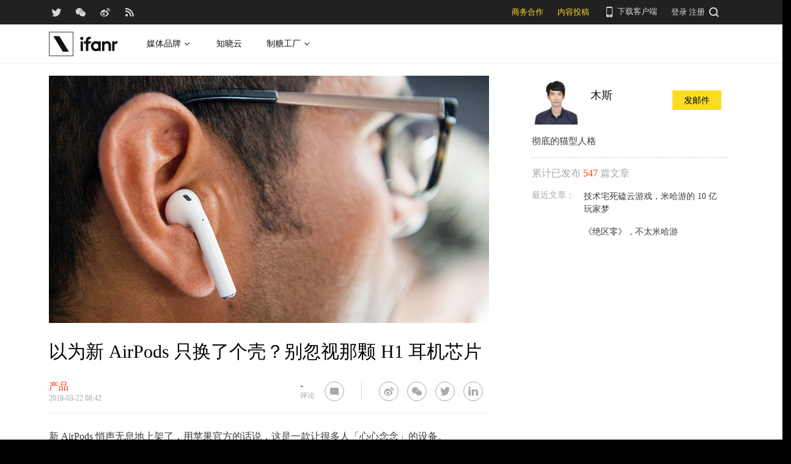

--- FILE ---
content_type: text/html; charset=UTF-8
request_url: https://www.ifanr.com/1189204
body_size: 16079
content:
<!DOCTYPE html>
<html lang="zh-CN">
<head>
  <meta charset="UTF-8">
  <meta property="og:site_name" content="爱范儿" />
<meta property="og:type" content="article" />
<meta property="og:url" content="https://www.ifanr.com/1189204" />
<meta property="og:title" content="以为新 AirPods 只换了个壳？别忽视那颗 H1 耳机芯片" />
<meta property="og:image" content="https://s3.ifanr.com/wp-content/uploads/2019/03/earbuds-apple-airpods.jpg" />
<meta name="weibo: article:create_at" content="2019-03-22 16:42:59" />
<meta name="weibo: article:update_at" content="2019-03-22 16:44:53" />
  <meta name="MSSmartTagsPreventParsing" content="true" />
  <meta http-equiv="imagetoolbar" content="no" />
  <meta name="robots" content="all" />
  <meta name="viewport" content="width=device-width, initial-scale=1.0, user-scalable=yes"/>
  <title> 以为新 AirPods 只换了个壳？别忽视那颗 H1 耳机芯片 | 爱范儿 </title>
  <link rel="shortcut icon" href="https://images.ifanr.cn/wp-content/themes/ifanr-5.0-pc/static/images/favicon.ico" />
  <link rel="dns-prefetch" href="//7tn0u2fl3q-dsn.algolia.net/">
  <link rel="dns-prefetch" href="//at.alicdn.com/">
  <link rel="dns-prefetch" href="//cdn.ifanr.cn/">
  <link rel="dns-prefetch" href="//images.ifanr.cn/">
  <link rel="dns-prefetch" href="//s3.ifanr.com/">
  <link rel="dns-prefetch" href="//sso.ifanr.com/">
  <meta name="theme-color" content="#000">
    <meta property="og:site_name" content="爱范儿" />
  <meta property="og:type" content="article" />
      <meta property="og:url" content="https://www.ifanr.com" />
      <script type="application/ld+json">
  {
    "@context": "http://schema.org",
    "@type": "Article",
    "headline":"H1 芯片才是本次新 AirPods 最重要的升级部分。",
    "mainEntityOfPage": {
      "@type": "WebPage",
      "@id": "https://www.ifanr.com/1189204"
    },
    "image": "https://s3.ifanr.com/wp-content/uploads/2019/03/earbuds-apple-airpods.jpg",
    "datePublished": "2019-03-22 16:42:59",
    "dateModified":"2019-03-22 16:44:53",
    "author": {
      "@type": "Person",
      "name":"木斯"
    },
     "publisher": {
      "@type": "Organization",
      "name": "ifanr",
      "logo": {
        "@type": "ImageObject",
        "url": "https://dl.ifanr.cn/ifanr/ifanr-logo.jpg"
      }
    },
    "description": "H1 芯片才是本次新 AirPods 最重要的升级部分。"
  }
  </script>

  
<!-- BEGIN Metadata added by Add-Meta-Tags WordPress plugin -->
<meta name="description" content="H1 芯片才是本次新 AirPods 最重要的升级部分。" />
<meta name="keywords" content="ifanr, 爱范儿, 产品, airpods, h1芯片, 无线耳机, 自研芯片, 苹果" />
<meta property="og:site_name" content="爱范儿" />
<meta property="og:type" content="article" />
<meta property="og:title" content="以为新 AirPods 只换了个壳？别忽视那颗 H1 耳机芯片" />
<meta property="og:url" content="https://www.ifanr.com/1189204" />
<meta property="og:description" content="H1 芯片才是本次新 AirPods 最重要的升级部分。" />
<meta property="og:locale" content="zh_CN" />
<meta property="og:updated_time" content="2019-03-22T16:44:53+00:00" />
<meta property="og:image" content="https://s3.ifanr.com/wp-content/uploads/2019/03/earbuds-apple-airpods.jpg" />
<meta property="og:image:secure_url" content="https://s3.ifanr.com/wp-content/uploads/2019/03/earbuds-apple-airpods.jpg" />
<meta property="og:image:width" content="1500" />
<meta property="og:image:height" content="844" />
<meta property="og:image:type" content="image/jpeg" />
<meta property="og:image" content="https://s3.ifanr.com/wp-content/uploads/2019/03/mousse-107.jpg" />
<meta property="og:image:secure_url" content="https://s3.ifanr.com/wp-content/uploads/2019/03/mousse-107.jpg" />
<meta property="og:image:width" content="1039" />
<meta property="og:image:height" content="753" />
<meta property="og:image:type" content="image/jpeg" />
<meta property="og:image" content="https://s3.ifanr.com/wp-content/uploads/2019/03/c9aa97ebe7ce7eb4bc65017db52d6331_850.jpg" />
<meta property="og:image:secure_url" content="https://s3.ifanr.com/wp-content/uploads/2019/03/c9aa97ebe7ce7eb4bc65017db52d6331_850.jpg" />
<meta property="og:image:width" content="850" />
<meta property="og:image:height" content="479" />
<meta property="og:image:type" content="image/jpeg" />
<meta property="og:image" content="https://s3.ifanr.com/wp-content/uploads/2019/03/c9aa97ebe7ce7eb4bc65017db52d6331_850-1.jpg" />
<meta property="og:image:secure_url" content="https://s3.ifanr.com/wp-content/uploads/2019/03/c9aa97ebe7ce7eb4bc65017db52d6331_850-1.jpg" />
<meta property="og:image:width" content="850" />
<meta property="og:image:height" content="479" />
<meta property="og:image:type" content="image/jpeg" />
<meta property="og:image" content="https://s3.ifanr.com/wp-content/uploads/2019/03/apple-airpods-11-1.png" />
<meta property="og:image:secure_url" content="https://s3.ifanr.com/wp-content/uploads/2019/03/apple-airpods-11-1.png" />
<meta property="og:image:width" content="1536" />
<meta property="og:image:height" content="919" />
<meta property="og:image:type" content="image/png" />
<meta property="og:image" content="https://s3.ifanr.com/wp-content/uploads/2019/03/tsmc_wafer_semiconductor_chip_300mm_fab_4.jpg" />
<meta property="og:image:secure_url" content="https://s3.ifanr.com/wp-content/uploads/2019/03/tsmc_wafer_semiconductor_chip_300mm_fab_4.jpg" />
<meta property="og:image:width" content="2000" />
<meta property="og:image:height" content="1184" />
<meta property="og:image:type" content="image/jpeg" />
<meta property="article:published_time" content="2019-03-22T16:42:59+00:00" />
<meta property="article:modified_time" content="2019-03-22T16:44:53+00:00" />
<meta property="article:author" content="https://www.ifanr.com/author/linxinzhao" />
<meta property="article:publisher" content="https://www.ifanr.com/" />
<meta property="article:section" content="产品" />
<meta property="article:tag" content="ifanr" />
<meta property="article:tag" content="爱范儿" />
<meta property="article:tag" content="产品" />
<meta property="article:tag" content="airpods" />
<meta property="article:tag" content="h1芯片" />
<meta property="article:tag" content="无线耳机" />
<meta property="article:tag" content="自研芯片" />
<meta property="article:tag" content="苹果" />
<meta name="twitter:card" content="summary_large_image" />
<meta name="twitter:site" content="@ifanr" />
<meta name="twitter:title" content="以为新 AirPods 只换了个壳？别忽视那颗 H1 耳机芯片" />
<meta name="twitter:description" content="H1 芯片才是本次新 AirPods 最重要的升级部分。" />
<meta name="twitter:image:src" content="https://s3.ifanr.com/wp-content/uploads/2019/03/earbuds-apple-airpods.jpg" />
<meta name="twitter:image:width" content="1500" />
<meta name="twitter:image:height" content="844" />
<!-- END Metadata added by Add-Meta-Tags WordPress plugin -->

<link rel='dns-prefetch' href='//images.ifanr.cn' />
<link rel='dns-prefetch' href='//s.w.org' />
<link rel='dns-prefetch' href='//s3.ifanr.com' />
<link rel='stylesheet' id='videojs-css'  href='https://images.ifanr.cn/wp-content/plugins/more-editor-style/editor-function-button-style.css?ver=4.9.9' type='text/css' media='all' />
<link rel='stylesheet' id='doge-style-css'  href='//images.ifanr.cn/wp-content/themes/ifanr-5.0-pc/static/dist/app-85e04f4bc4.min.css?ver=4.9.9' type='text/css' media='all' />
<link rel='stylesheet' id='widgetbuzz-css'  href='//images.ifanr.cn/wp-content/plugins/ifanr-widget-buzz/dist/build/buzz.auto_create_ts_1446046962.css?ver=4.9.9' type='text/css' media='all' />
<link rel='https://api.w.org/' href='https://www.ifanr.com/wp-json/' />
<link rel="EditURI" type="application/rsd+xml" title="RSD" href="https://www.ifanr.com/xmlrpc.php?rsd" />
<link rel="wlwmanifest" type="application/wlwmanifest+xml" href="https://images.ifanr.cn/wp-includes/wlwmanifest.xml" /> 
<link rel='prev' title='5G 版三星 Galaxy S10 发布时间曝光，售价或将高达 8899 元人民币' href='https://www.ifanr.com/1189192' />
<link rel='next' title='你的 Facebook 密码可能已被 2000 人查看过 900 万次' href='https://www.ifanr.com/1189265' />
<link rel="canonical" href="https://www.ifanr.com/1189204" />
<link rel="alternate" type="application/json+oembed" href="https://www.ifanr.com/wp-json/oembed/1.0/embed?url=https%3A%2F%2Fwww.ifanr.com%2F1189204" />
<link rel="alternate" type="text/xml+oembed" href="https://www.ifanr.com/wp-json/oembed/1.0/embed?url=https%3A%2F%2Fwww.ifanr.com%2F1189204&#038;format=xml" />
<script type="2b9d2b236a4d2faace2cd576-text/javascript">
/* Try to get out of frames! */
var isAppsoWebsite = /^https?:\/\/(www\.)?ifanr\.com\/app\/?/.test(document.location.href);
if (window.top != window.self && !isAppsoWebsite) {
  window.top.location = self.location.href;
}

var ga = ga || function() {(ga.q = ga.q || []).push(arguments)};

var STATIC_URL = "https://images.ifanr.cn/wp-content/themes/ifanr-5.0-pc/static/";
var POST_DEFAULT_THUMBNAIL_SMALL = "https://images.ifanr.cn/wp-content/themes/ifanr-5.0-pc/static/images/ifanr/article-default-thumbnail-small.jpg";
var POST_DEFAULT_THUMBNAIL_MIDDLE = "https://images.ifanr.cn/wp-content/themes/ifanr-5.0-pc/static/images/ifanr/article-default-thumbnail-middle.jpg";
var IMG_LARGE = "720",
    IMG_MEDIUM = "320",
    IMG_SMALL = "260",
    IMG_XSMALL = "100";
</script>
  

  <script type="2b9d2b236a4d2faace2cd576-text/javascript">
    USER = {};
    USER.SSO_URL_MYACCOUNT = 'https://sso.ifanr.com/myaccount/';
    USER.SSO_URL_LOGIN = 'https://sso.ifanr.com/embed/login/' + '?referer=' + location.origin;
    USER.SSO_URL_REGISTER = 'https://sso.ifanr.com/embed/login/#register' + '?referer=' + location.origin;
    USER.SSO_URL_LOGOUT = '';
    USER.SSO_USER_ACTIVITY = 'https://sso.ifanr.com/myactivity/';

    IFR = {};
    IFR.apiUrl = '/api/v3.0/';
    IFR.staticUrl = "https://images.ifanr.cn/wp-content/themes/ifanr-5.0-pc/static/"
    IFR.slideNum = 3;
    IFR.apiNonce = {
      appkey: 'lI5287M8UyxBI98U2YKq',
      timestamp: '1768859698',
      sign: '270d948ef315980f1bf1538587a05eb6'
    };
    IFR.ssoHost = 'https://sso.ifanr.com/';

    IFR.COLLECTION_LOAD_MORE_URL = '';

      </script>

  

</head>

<body class="post-template-default single single-post postid-1189204 single-format-standard" data-component="TextClamp">
  <div class="page-body">

        <div id="progress-bar"><div class="white"></div><div class="red"></div></div>

    <div class="sidebar-drawer-menu-overlay js-drawer-menu-overlay--hide"
    data-component="DrawerMenuOverlay">
  <div class="sidebar-drawer-menu">
    <header class="sidebar-drawer-menu__title menu-wrap-seprator">分类</header>
    <div class="menu-wrap">
      <ul>
                <li class="menu-wrap__item menu-wrap-seprator"><a href="https://www.ifanr.com/category/aigc">AIGC</a></li>
                <li class="menu-wrap__item menu-wrap-seprator"><a href="https://www.ifanr.com/category/cartoon-saloon">Cartoon Saloon</a></li>
                <li class="menu-wrap__item menu-wrap-seprator"><a href="https://www.ifanr.com/category/ces2018">CES 2018</a></li>
                <li class="menu-wrap__item menu-wrap-seprator"><a href="https://www.ifanr.com/category/cesaisa">CES Asia</a></li>
                <li class="menu-wrap__item menu-wrap-seprator"><a href="https://www.ifanr.com/category/ces2019">CES2019</a></li>
                <li class="menu-wrap__item menu-wrap-seprator"><a href="https://www.ifanr.com/category/ifanq">ifanQ</a></li>
                <li class="menu-wrap__item menu-wrap-seprator"><a href="https://www.ifanr.com/category/top-rank">ifanRank</a></li>
                <li class="menu-wrap__item menu-wrap-seprator"><a href="https://www.ifanr.com/category/ifanrank">ifanrank</a></li>
                <li class="menu-wrap__item menu-wrap-seprator"><a href="https://www.ifanr.com/category/top-rank/ifanrank-top-rank">ifanRank</a></li>
                <li class="menu-wrap__item menu-wrap-seprator"><a href="https://www.ifanr.com/category/ifanrank-2018">ifanRank 2018</a></li>
                <li class="menu-wrap__item menu-wrap-seprator"><a href="https://www.ifanr.com/category/mindtalk">MindTalk</a></li>
                <li class="menu-wrap__item menu-wrap-seprator"><a href="https://www.ifanr.com/category/mwc-2018">MWC 2018</a></li>
                <li class="menu-wrap__item menu-wrap-seprator"><a href="https://www.ifanr.com/category/interviews">专访</a></li>
                <li class="menu-wrap__item menu-wrap-seprator"><a href="https://www.ifanr.com/category/product">产品</a></li>
                <li class="menu-wrap__item menu-wrap-seprator"><a href="https://www.ifanr.com/category/people">人物</a></li>
                <li class="menu-wrap__item menu-wrap-seprator"><a href="https://www.ifanr.com/category/business">公司</a></li>
                <li class="menu-wrap__item menu-wrap-seprator"><a href="https://www.ifanr.com/category/candysign">制糖工厂</a></li>
                <li class="menu-wrap__item menu-wrap-seprator"><a href="https://www.ifanr.com/category/%e5%95%86%e4%b8%9a">商业</a></li>
                <li class="menu-wrap__item menu-wrap-seprator"><a href="https://www.ifanr.com/category/%e5%9b%be%e8%ae%b0">图记</a></li>
                <li class="menu-wrap__item menu-wrap-seprator"><a href="https://www.ifanr.com/category/%e5%a5%bd%e8%8e%b1%e5%9d%9e">好莱坞</a></li>
                <li class="menu-wrap__item menu-wrap-seprator"><a href="https://www.ifanr.com/category/%e5%b0%8f%e7%a8%8b%e5%ba%8f">小程序</a></li>
                <li class="menu-wrap__item menu-wrap-seprator"><a href="https://www.ifanr.com/category/%e5%b9%bf%e5%91%8a">广告</a></li>
                <li class="menu-wrap__item menu-wrap-seprator"><a href="https://www.ifanr.com/category/%e6%96%87%e5%a8%b1">文娱</a></li>
                <li class="menu-wrap__item menu-wrap-seprator"><a href="https://www.ifanr.com/category/innovation">新创</a></li>
                <li class="menu-wrap__item menu-wrap-seprator"><a href="https://www.ifanr.com/category/%e6%96%b0%e6%b6%88%e8%b4%b9">新消费</a></li>
                <li class="menu-wrap__item menu-wrap-seprator"><a href="https://www.ifanr.com/category/ifanrnews">早报</a></li>
                <li class="menu-wrap__item menu-wrap-seprator"><a href="https://www.ifanr.com/category/evaluation">模范评测</a></li>
                <li class="menu-wrap__item menu-wrap-seprator"><a href="https://www.ifanr.com/category/%e6%b1%bd%e8%bd%a6">汽车</a></li>
                <li class="menu-wrap__item menu-wrap-seprator"><a href="https://www.ifanr.com/category/game-special">游戏</a></li>
                <li class="menu-wrap__item menu-wrap-seprator"><a href="https://www.ifanr.com/category/ifanr">爱范儿</a></li>
                <li class="menu-wrap__item menu-wrap-seprator"><a href="https://www.ifanr.com/category/special">特稿</a></li>
                <li class="menu-wrap__item menu-wrap-seprator"><a href="https://www.ifanr.com/category/life">生活</a></li>
                <li class="menu-wrap__item menu-wrap-seprator"><a href="https://www.ifanr.com/category/%e7%a1%ac%e4%bb%b6">硬件</a></li>
                <li class="menu-wrap__item menu-wrap-seprator"><a href="https://www.ifanr.com/category/tangzhi">糖纸</a></li>
                <li class="menu-wrap__item menu-wrap-seprator"><a href="https://www.ifanr.com/category/tangzhi-evaluation">糖纸众测</a></li>
                <li class="menu-wrap__item menu-wrap-seprator"><a href="https://www.ifanr.com/category/%e8%8c%83%e8%af%84">范评</a></li>
                <li class="menu-wrap__item menu-wrap-seprator"><a href="https://www.ifanr.com/category/intelligentcar">董车会</a></li>
                <li class="menu-wrap__item menu-wrap-seprator"><a href="https://www.ifanr.com/video">视频</a></li>
                <li class="menu-wrap__item menu-wrap-seprator"><a href="https://www.ifanr.com/category/%e8%ae%be%e8%ae%a1">设计</a></li>
                <li class="menu-wrap__item menu-wrap-seprator"><a href="https://www.ifanr.com/category/review">评测</a></li>
                <li class="menu-wrap__item menu-wrap-seprator"><a href="https://www.ifanr.com/category/%e8%bd%af%e4%bb%b6">软件</a></li>
                <li class="menu-wrap__item menu-wrap-seprator"><a href="https://www.ifanr.com/category/future">近未来</a></li>
              </ul>
            <div class="special-section">
              </div>
    </div>
  </div>
</div>
          <header class="c-global-header" data-component="Navbar" role="navigation" aria-label="网站导航">
      <div class="c-header-sns" data-component="UserPanel">
  <div class="c-header-sns__wrapper">
    <div class="c-header-sns__icons">
      <a class="ifanrx ifanrx-twitter1"
         href="https://x.com/ifanr"
         aria-label="爱范儿官方 Twitter"
         ga-bind="click" ga-action="Clicktwitter" ga-category="ArticlePage_Topbar" ga-label="TwitterButton"></a>
      <a class="ifanrx ifanrx-wechat1"
         href="https://www.ifanr.com/weixin"
         aria-label="爱范儿官方微信"
         ga-bind="click" ga-action="ClickWeChat" ga-category="ArticlePage_Topbar" ga-label="WeChatButton"></a>
      <a class="ifanrx ifanrx-weibo1"
         href="http://weibo.com/ifanr"
         aria-label="爱范儿官方微博"
         ga-bind="click" ga-action="ClickWeibo" ga-category="ArticlePage_Topbar" ga-label="WeiboButton"></a>
      <a class="ifanrx ifanrx-rss1"
         href="https://www.ifanr.com/feed"
         aria-label="爱范儿 RSS"
         ga-bind="click" ga-action="ClicktRss" ga-category="ArticlePage_Topbar" ga-label="RssButton"></a>
    </div>
    <div class="c-header-sns__about">
      <a class="c-header-navbar__cooperation" href="https://www.ifanr.com/adinfo" ga-category="ArticlePage_Topbar"
         ga-bind="click" ga-category="Bar" ga-action="Cooperation">商务合作</a>
      <a class="c-header-navbar__report" href="https://www.ifanr.com/about/contribute/" ga-category="ArticlePage_Topbar"
         ga-bind="click" ga-category="Bar" ga-action="Report">内容投稿</a>
      <div class="c-header-sns__about--hover" href="javascript:;">
        <a href="/ifanr-app-download/" target="_blank" ga-category="ArticlePage_Topbar" ga-bind="click">
          <i class="ifanrx ifanrx-phone icon-phone"></i>
          下载客户端
        </a>
        <div class="c-download-client o-navbar-tooltip" ga-bind="hover" ga-action="" ga-category="ArticlePage_Topbar">
          <img src="https://images.ifanr.cn/wp-content/themes/ifanr-5.0-pc/static/images/ifanr-app.png" alt="下载客户端">
          <div class="o-navbar-tooltip__spliter"></div>
          <img src="https://images.ifanr.cn/wp-content/themes/ifanr-5.0-pc/static/images/ifanr/ifanr-nav-logo.svg" alt="爱范儿 logo">
        </div>
      </div>
      <ul class="c-global-navbar__user c-user-bar" data-component="SSOUser">
        <li class="js-navbar-user-unauthenticated c-user-bar__unauthenticated">
          <div class="c-global-navbar-login js-button-login" ga-bind="click" ga-category="Login" ga-action="ClickLogin"
             ga-label="LoginButton" role="link" aria-label="登录">登录</div>
        </li>
        <li class="js-navbar-user-unauthenticated c-user-bar__unauthenticated">
          <div class="c-global-navbar-login js-button-register" ga-bind="click" ga-category="ArticlePage_Topbar"
             ga-action="ToSign-up" ga-label="Sign-upButton" role="link" aria-label="注册">注册</div>
        </li>
        <li class="js-navbar-user-authenticated c-user-bar__authenticated is-hidden">
          <img class="js-user-avatar c-user-bar__avatar" src="" ga-bind="click" ga-category="ArticlePage_Topbar"
               ga-action="Profile" ga-label="enter">
        </li>
        <div class="user-panel hidden">
  <div class="user-card">
    <div class="user-info">
      <img class="user-info__avatar" src="#" alt="" ga-bind="click" ga-category="Head" ga-action="Profile" ga-label="avator">
      <div class="user-info__nickname-email">
        <span class="user-info__nickname"></span>
        <span class="user-info__email"></span>
      </div>
      <a href="https://sso.ifanr.com/myaccount/" target="_blank" class="cover-block">
      
      </a>
    </div>
    <ul class="user-nav">
      <li><a href="https://sso.ifanr.com/myactivity/" ga-bind="click" ga-category="Head" ga-action="Profile" ga-label="myrecent" target="_blank">我的动态</a></li>
      <li><a href="https://sso.ifanr.com/mymessage/" ga-bind="click" ga-category="Head" ga-action="Profile" ga-label="notice" target="_blank">消息中心<span class="notification-count"></span></a></li>
      <li><a href="https://sso.ifanr.com/mycollection/" ga-bind="click" ga-category="Head" ga-action="Profile" ga-label="mycollection" target="_blank">我的收藏</a></li>
      <li><a href="https://sso.ifanr.com/myaccount/" ga-bind="click" ga-category="Head" ga-action="Profile" ga-label="mysetting" target="_blank">账户设置</a></li>
    </ul>
    <a href="https://sso.ifanr.com/logout/" class="user-card__logout-link" ga-bind="click" ga-category="Head" ga-action="Profile" ga-label="logout">退出登录</a>
  </div>
</div>      </ul>
      <div class="c-header-navbar__search">
        <a href="javascript:;" aria-label="搜索">
          <i class="js-navbar-search-btn ifanrx ifanrx-search" ga-bind="click" ga-category="ArticlePage_Topbar"
             ga-action="search" ga-label="searchbutton"></i>
        </a>
      </div>
    </div>
  </div>
</div>

  
      <div class="c-header-navbar c-header-navbar__white" data-component="Navbar">
  <div class="c-header-navbar__content" role="navigation" aria-label="网站导航">
    <div class="c-header-navbar－content__left">
      <a href="https://www.ifanr.com/" ga-bind="click" ga-category="ArticlePage_Header" ga-action="Clickifanr" ga-label="ifanr Button" aria-label="返回首页">
        <img class="c-header-navbar__logo" src="https://images.ifanr.cn/wp-content/themes/ifanr-5.0-pc/static/images/ifanr/ifanr-white-logo.svg" alt="爱范儿 LOGO">
      </a>
      <ul class="c-header-navigation">
        <li class="c-header-navigation__item" style="cursor: default">
          媒体品牌
          <img class="c-header-navigation__item-arrow" src="https://images.ifanr.cn/wp-content/themes/ifanr-5.0-pc/static/images/navbar-arrow-dark.svg" />
          <div class="c-header-navigation__item-panel-box" style="width: 1120px; left: -160px">
            <div class="c-header-navigation__item-panel">
              <div class="c-qrcode-box">
                <img class="c-qrcode-box__img" src="https://images.ifanr.cn/wp-content/themes/ifanr-5.0-pc/static/images/qrcode/ifanr.png" />
                <div class="c-qrcode-box__brand">爱范儿</div>
                <div class="c-qrcode-box__description">关注明日产品的数字潮牌</div>
              </div>
              <div class="c-qrcode-box">
                <img class="c-qrcode-box__img" src="https://images.ifanr.cn/wp-content/themes/ifanr-5.0-pc/static/images/qrcode/appso.png" />
                <div class="c-qrcode-box__brand">APPSO</div>
                <div class="c-qrcode-box__description">先进工具，先知先行，AIGC 的灵感指南</div>
              </div>
              <div class="c-qrcode-box">
                <img class="c-qrcode-box__img" src="https://images.ifanr.cn/wp-content/themes/ifanr-5.0-pc/static/images/qrcode/dongchehui.png" />
                <div class="c-qrcode-box__brand">董车会</div>
                <div class="c-qrcode-box__description">造车新时代，明日出行家</div>
              </div>
              <div class="c-qrcode-box">
                <img class="c-qrcode-box__img" src="https://images.ifanr.cn/wp-content/themes/ifanr-5.0-pc/static/images/qrcode/coolbuy.png" />
                <div class="c-qrcode-box__brand">玩物志</div>
                <div class="c-qrcode-box__description">探索城市新生活方式，做你的明日生活指南</div>
              </div>
            </div>
          </div>
        </li>
        <li class="c-header-navigation__item">
          <a href="https://cloud.minapp.com/?utm_source=ifanr&utm_medium=navigation" target="_blank" ga-bind="click" ga-category="MainPage_Header" ga-action="ClickCloudminapp" ga-label="CloudMinapp Button">知晓云</a>
        </li>
        <li class="c-header-navigation__item" style="cursor: default">
          制糖工厂
          <img class="c-header-navigation__item-arrow" src="https://images.ifanr.cn/wp-content/themes/ifanr-5.0-pc/static/images/navbar-arrow-dark.svg" />
          <div class="c-header-navigation__item-panel-box" style="width: 374px; left: -20px">
            <div class="c-header-navigation__item-panel" style="bottom: 45px">
              <div class="c-candysign-box">
                <div>
                  <img class="c-candysign-box__logo" src="https://images.ifanr.cn/wp-content/themes/ifanr-5.0-pc/static/images/navbar-candysign-logo.svg" />
                  <span>扫描小程序码，了解更多</span>
                  <img class="c-candysign-box__arrow" src="https://images.ifanr.cn/wp-content/themes/ifanr-5.0-pc/static/images/navbar-candysign-arrow.svg" />
                </div>
                <img class="c-candysign-box__qrcode" src="https://images.ifanr.cn/wp-content/themes/ifanr-5.0-pc/static/images/qrcode/candysign.png" />
              </div>
            </div>
          </div>
        </li>
      </ul>
    </div>
  </div>
</div>
  
  <div class="c-content-search c-content-search_modal" data-component="Search" role="search" aria-label="搜索">
  <div class="c-content-search__input">
    <i class="c-content-search__close ifanrx ifanrx-guanbi-sousuolan js-search-close-btn"></i>
    <input class="js-modal-search-input" type="input" name="" placeholder="请输入关键字" data-query="">
    <i class="c-content-search__search ifanrx ifanrx-sousuo-sousuolan js-modal-search-btn" href=""></i>
  </div>
  <div class="clearfix c-content-search__empty-box is-hidden js-search-empty">
    <div class="c-content-hot__search">
      <div class="c-content-hot__label">热门搜索</div>
        <ul class="c-header-search__hot-word">
        </ul>
    </div>
      </div>
  <div class="c-content-search__result js-search-result is-hidden" role="list" aria-label="搜索结果">
      <p class="c-content-search-result__title">为您查询到 <span class="js-search-result-count"></span> 篇文章</p>
      <ul class="js-search-result-list"></ul>
      <button class="c-search-load-more js-search-load-more">加载更多</button>
  </div>
  <div class="c-content-search__loading js-search-loading"></div>
</div></header>    
      <div class="o-single-wrapper ">
    <div class="o-single" data-category="产品">
      <div class="o-single-content" id="article-content-wrapper">
        <div class="o-single-content__body o-single-content__body--main">
                    <div id="article-header" class="o-single-content__header">
            <img src="https://s3.ifanr.com/wp-content/uploads/2019/03/earbuds-apple-airpods.jpg!720" alt="" width="100%">
          </div>
                    <div class="o-single-content__body c-single-normal__header" id="content-meta-header">
            <div class="o-single-normal-content">
              <h1 class="c-single-normal__title">以为新 AirPods 只换了个壳？别忽视那颗 H1 耳机芯片</h1>
            </div>
          </div>
          <div class="o-single-content__body__content">
              <div id="ArticleContentMeta" data-component="ArticleContentMeta">
  <div class="c-meta-share__left">
    <div class="c-article-header-meta" role="group" aria-label="文章信息">
      <a class="text-link" href="https://www.ifanr.com/category/product" ga-bind="click" ga-action="ClickCategory" ga-category="ArticlePage_Category" ga-label="ArticlePage_CategoryButton" target="_blank" aria-label="文章分类">
        <p class="c-article-header-meta__category">产品</p>
      </a>
      <p class="c-article-header-meta__time"
         data-timestamp="1553244179" aria-label="发布时间">2019-03-22 16:42</p>
    </div>
  </div>
  <div class="c-meta-share__right">
    <aside>
      <div class="c-article-count" data-post-id="1189204"><p class="js-placeholder-comments-counter"> - </p> 评论</div>
      <div
          class="c-social-bar c-social-bar--horizontal c-social-bar--circle c-social-bar--sqaured c-single-video-share-bar__medias"
          data-component="SocialBar"
          data-post-id="1189204">
        <button class="c-social-bar__icon c-social-bar__icon--comment js-goto-comments" aria-label="查看评论"></button>

        <div class="social-bar--horizontal_divider"></div>

        <a class="c-social-bar__icon c-social-bar__icon--weibo" ga-bind="click" ga-category="SharePage_Top" ga-action="ClickShareLinkButton" ga-label="T_WeiboButton"
           href="http://v.t.sina.com.cn/share/share.php?url=https://www.ifanr.com/1189204&title=以为新 AirPods 只换了个壳？别忽视那颗 H1 耳机芯片" target="_blank" rel="nofollow noopener noreferrer" aria-label="分享到微博"></a>
        <div class="c-social-bar__icon c-social-bar__icon--wechat" ga-bind="hover" ga-category="SharePage_Top" ga-action="ClickShareLinkButton" ga-label="T_WechatButton">
          <div class="c-social-bar__icon--wechat__qrcode c-popup-qrcode">
            <div class="c-popup-qrcode__title">分享到微信</div>
            <div class="js-qrcode" data-qrcode-class="c-popup-qrcode__image"></div>
            <div class="c-popup-qrcode__hint">使用微信扫码将网页分享到微信</div>
          </div>
        </div>
        <a class="c-social-bar__icon c-social-bar__icon--twitter" ga-bind="click" ga-category="SharePage_Top" ga-action="ClickShareLinkButton" ga-label="T_TwitterButton"
           href="https://twitter.com/intent/tweet?button_hashtag=ifanr&text=以为新 AirPods 只换了个壳？别忽视那颗 H1 耳机芯片&url=https://www.ifanr.com/1189204"
           target="_blank" rel="nofollow noopener noreferrer" aria-label="分享到 Twitter"></a>
        <a class="c-social-bar__icon c-social-bar__icon--linkedin" ga-bind="click" ga-category="SharePage_Top" ga-action="ClickShareLinkButton" ga-label="T_LinkedinButton"
           href="https://www.linkedin.com/shareArticle?title=以为新 AirPods 只换了个壳？别忽视那颗 H1 耳机芯片&url=https://www.ifanr.com/1189204&summary=&source=ifanr"
           target="_blank" rel="nofollow noopener noreferrer" aria-label="分享到 LinkedIn"></a>
      </div>
    </aside>
  </div>
</div>
          </div>
            
<article class="o-single-content__body__content c-article-content s-single-article js-article">
  
<p>新 AirPods 悄声无息地上架了，用苹果官方的话说，这是一款让很多人「<a href="https://mp.weixin.qq.com/s/2WPR5xM_aRE0UaoYhcwrYQ">心心念念</a>」的设备。</p>
<p>表面上看，更新后的 AirPods 外观和 3 年前那款初代基本没有差别，很多人以为苹果只是套了个新的无线充电壳，却忽略了来自耳机内部的芯片差异。</p>
<p>和初代 AirPods 搭载的 W1 芯片不同，新上架的 AirPods 均搭载了名为 H1 的芯片，这也是苹果首次为耳机产品研发的芯片组。</p>
<p><img class="aligncenter size-full wp-image-1189247" src="https://s3.ifanr.com/wp-content/uploads/2019/03/mousse-107.jpg!720" alt="" width="1039" height="753" srcset="https://s3.ifanr.com/wp-content/uploads/2019/03/mousse-107.jpg!720 1039w, https://s3.ifanr.com/wp-content/uploads/2019/03/mousse-107-360x261.jpg 360w, https://s3.ifanr.com/wp-content/uploads/2019/03/mousse-107-768x557.jpg 768w, https://s3.ifanr.com/wp-content/uploads/2019/03/mousse-107-1024x742.jpg 1024w" sizes="(max-width: 1039px) 100vw, 1039px" /></p>
<p>事实上，这颗芯片才是本次新 AirPods 最重要的升级部分，也和多项实际使用体验有着明显关系：</p>
<blockquote><p>1.加入对「嘿 Siri」语音唤醒功能的支持；<br />
2.在不同设备之间切换连接的速度（比如从 iPhone 切到 iPad，或是 iPhone 切到 Mac 上），最快达到了以往的 2 倍；<br />
3.通话时间从原来的 2 小时提升至 3 小时，接听电话的连接速度最快达到之前的 1.5 倍；<br />
4.游戏音频延迟最高降低 30%。</p></blockquote>
<p>你当然可以说，这些 H1 芯片带来的升级，远不如加个新配色或是改个外观来得吸引人，但对大部分无线耳机产品而言，左右耳连接的稳定性，以及低延迟表现，恰恰是它们和 AirPods 差距最大的部分。</p>
<p><img class="aligncenter size-full wp-image-1189250" src="https://s3.ifanr.com/wp-content/uploads/2019/03/c9aa97ebe7ce7eb4bc65017db52d6331_850-1.jpg!720" alt="" width="850" height="479" srcset="https://s3.ifanr.com/wp-content/uploads/2019/03/c9aa97ebe7ce7eb4bc65017db52d6331_850-1.jpg!720 850w, https://s3.ifanr.com/wp-content/uploads/2019/03/c9aa97ebe7ce7eb4bc65017db52d6331_850-1-360x203.jpg 360w, https://s3.ifanr.com/wp-content/uploads/2019/03/c9aa97ebe7ce7eb4bc65017db52d6331_850-1-768x433.jpg 768w" sizes="(max-width: 850px) 100vw, 850px" /></p>
<p><a href="https://www.ifanr.com/1184124">我们此前曾撰文讨论过</a>，现在市面上仍然有很多无线耳机存在「主副」之分，即主设备会通过蓝牙，将声音数据传输至其中一只耳机上，然后这只耳机会再通过蓝牙将数据传给另一枚耳机。</p>
<p>由于存在数据中转，自然很容易造成连接不稳或是延迟的情况。所以你会看到，不少蓝牙耳机仍需要用一根耳机线将左右两边连在一起，就是为了解决两只耳塞的音频同步问题。</p>
<p>期间也有一些折中方案的出现，比如 B&amp;O E8，它选用了名为 NFMI 的近场磁感应技术取代了原本的蓝牙中继，稳定性确实有所提升。</p>
<p>还有高通推出的 TrueWireless Stereo Plus 技术，则支持手机向左右两个耳机单独提供信号，从而避免干扰问题。</p>
<p><img class="aligncenter size-full wp-image-1189251" src="https://s3.ifanr.com/wp-content/uploads/2019/03/apple-airpods-11-1.png!720" alt="" width="1536" height="919" srcset="https://s3.ifanr.com/wp-content/uploads/2019/03/apple-airpods-11-1.png!720 1536w, https://s3.ifanr.com/wp-content/uploads/2019/03/apple-airpods-11-1-360x215.png 360w, https://s3.ifanr.com/wp-content/uploads/2019/03/apple-airpods-11-1-768x460.png 768w, https://s3.ifanr.com/wp-content/uploads/2019/03/apple-airpods-11-1-1024x613.png 1024w" sizes="(max-width: 1536px) 100vw, 1536px" /></p>
<p>而初代 AirPods 之所以能在连接稳定性和低时延方面领先大部分产品，是因为苹果基于原有的蓝牙连接协议，建立了一套<a href="https://www.ifanr.com/1184124">多重链路和窥探机制</a>，巧妙解决了音源源的同步问题。</p>
<p>此外，AirPods 还进一步简化了多设备场景下的配对过程：配合苹果 iCloud 云同步，只要 AirPods 和其中一台设备配对后，就会自动添加至该 Apple ID 账号旗下的所有设备中，以确保在多个设备间实现快速切换。</p>
<p>这部分功劳，基本都源于那颗内置的 W1 芯片。</p>
<p>当然，对苹果来说，投资研发自主芯片，也是确保其硬件产品差异化的核心之一。</p>
<p><img class="aligncenter size-full wp-image-1189253" src="https://s3.ifanr.com/wp-content/uploads/2019/03/tsmc_wafer_semiconductor_chip_300mm_fab_4.jpg!720" alt="" width="2000" height="1184" srcset="https://s3.ifanr.com/wp-content/uploads/2019/03/tsmc_wafer_semiconductor_chip_300mm_fab_4.jpg!720 2000w, https://s3.ifanr.com/wp-content/uploads/2019/03/tsmc_wafer_semiconductor_chip_300mm_fab_4-360x213.jpg 360w, https://s3.ifanr.com/wp-content/uploads/2019/03/tsmc_wafer_semiconductor_chip_300mm_fab_4-768x455.jpg 768w, https://s3.ifanr.com/wp-content/uploads/2019/03/tsmc_wafer_semiconductor_chip_300mm_fab_4-1024x606.jpg 1024w" sizes="(max-width: 2000px) 100vw, 2000px" /></p>
<p>从收购芯片制造商 P.A. Semi，并在 iPhone 4 和初代 iPad 上采用首颗自研处理器 A4，到 A12 成为全球首批商用 7nm 芯片，过去十多年里，苹果已经在芯片研发领域积累了不少经验，所涉及的部分也早已扩展到 GPU、电源管理芯片等领域。</p>
<p>如今，连 iOS 设备之外的产品也在苹果自研芯片的范畴内。比如 Mac 产品线，2016 年及之后推出的新款 MacBook Pro 均已搭载了苹果设计的 T 系列芯片，主要用于身份验证和安全保护；还有 Apple Watch 中的 S 系列芯片，至今也发展到了第四代。</p>
<p>但为一款耳机配件制作独立芯片，在苹果的产品史上并不多见，这意味在  AirPods 热卖的当下，苹果也在有意加强对它的重视，以便继续在市场上保持领先。如果哪天我们靠 AirPods 获得了类似斯派克·琼斯电影中《Her》的人机交互体验，估计也不会让人感到太意外。</p>
<p>题图来源：<a class="o5rIVb irc_hol i3724 irc_lth" tabindex="0" href="https://www.digitaltrends.com/home-theater/water-resistant-apple-airpods/" target="_blank" rel="noopener" data-noload="" data-ved="2ahUKEwjqyd_fpZXhAhUQd94KHcCcBdgQjB16BAgBEAQ"><span class="irc_ho" dir="ltr">Digital Trends</span></a></p>

  </article>
<div id="article-content" class="o-single-content__body__content c-article-meta">
    <div id='tangzhi-card'></div>
    <div class="c-article-tags">
                    <a ga-bind="click" ga-action="ToLabelpage" ga-category="ArticlePage_Label" ga-label="LabelButton" href="https://www.ifanr.com/tags/airpods" class="c-article-tags__item">AirPods</a>
                    <a ga-bind="click" ga-action="ToLabelpage" ga-category="ArticlePage_Label" ga-label="LabelButton" href="https://www.ifanr.com/tags/h1%e8%8a%af%e7%89%87" class="c-article-tags__item">H1芯片</a>
                    <a ga-bind="click" ga-action="ToLabelpage" ga-category="ArticlePage_Label" ga-label="LabelButton" href="https://www.ifanr.com/tags/%e6%97%a0%e7%ba%bf%e8%80%b3%e6%9c%ba" class="c-article-tags__item">无线耳机</a>
                    <a ga-bind="click" ga-action="ToLabelpage" ga-category="ArticlePage_Label" ga-label="LabelButton" href="https://www.ifanr.com/tags/%e8%87%aa%e7%a0%94%e8%8a%af%e7%89%87" class="c-article-tags__item">自研芯片</a>
                    <a ga-bind="click" ga-action="ToLabelpage" ga-category="ArticlePage_Label" ga-label="LabelButton" href="https://www.ifanr.com/tags/%e8%8b%b9%e6%9e%9c" class="c-article-tags__item">苹果</a>
            </div>
</div>          <div class="o-single-content__body__content">
              <div class="c-article-likes" data-component="ArticleLikes" data-post-id="1189204">
  <div class="c-article-share__button" ga-bind="hover" ga-action="HoverShareCard" ga-category="ArticlePage_Share" ga-label="ShareButton">
    <span class="c-article-share__button_word">分享</span>
    <i class="ifanrx ifanrx-dropdown"></i>
    <div class="c-article-share__card">
      <div class="c-article-share__card__left">
        <aside>
          <div class="c-social-bar c-social-bar--vertical c-social-bar--colored c-social-bar--sqaured"
               data-component="SocialBar"
               data-post-id="1189204">
            <a class="c-social-bar__icon c-social-bar__icon--weibo" target="_blank" ga-bind="click" ga-category="SharePage_Footer" ga-action="ClickShareLinkButton" ga-label="F_WeiboButton"
              href="http://v.t.sina.com.cn/share/share.php?url=https://www.ifanr.com/1189204&title=以为新 AirPods 只换了个壳？别忽视那颗 H1 耳机芯片"
              aria-label="分享到微博">
              <span class="c-social-bar__icon_hint">分享到微博</span></a>
            <a class="c-social-bar__icon c-social-bar__icon--twitter" ga-bind="click" ga-category="SharePage_Footer" ga-action="ClickShareLinkButton" ga-label="F_TwitterButton"
              href="https://twitter.com/intent/tweet?button_hashtag=ifanr&text=以为新 AirPods 只换了个壳？别忽视那颗 H1 耳机芯片&url=https://www.ifanr.com/1189204"
              aria-label="分享到 Twitter">
              <span class="c-social-bar__icon_hint">分享到Twitter</span></a>
            <a class="c-social-bar__icon c-social-bar__icon--linkedin" ga-bind="click" ga-category="SharePage_Footer" ga-action="ClickShareLinkButton" ga-label="F_LinkedinButton"
              href="https://www.linkedin.com/shareArticle?title=以为新 AirPods 只换了个壳？别忽视那颗 H1 耳机芯片&url=https://www.ifanr.com/1189204&summary=&source=ifanr"
              aria-label="分享到 LinkedIn">
              <span class="c-social-bar__icon_hint">分享到LinkedIn</span></a>
          </div>
        </aside>
      </div>
      <div class="c-article-share__card__right">
        <div class="js-qrcode" data-qrcode-class="c-article-share-qrcode"></div>
        <div class="c-article-share-qrcode__hint">扫一扫分享到微信</div>
      </div>
    </div>
  </div>
  </div>
          </div>
            <div class="o-single-content__body__content">
  <div class="c-jiong c-jiong--block c-jiong-report">
  </div>
</div>
            <div class="o-single-content__body__content c-jiong-bottom">
    </div>          <div class="o-single-content__body__content">
              <div id="article-comments"
     class="c-article-comments "
     data-component="ArticleCommentsComponent"
     data-post-id="1189204">

    <div class="c-article-comments-item is-unauthenticated js-article-comments-post-field">
    <div class="c-article-comments-item__info">
      <form class="c-article-comments-form is-unauthenticated js-article-comments-post-form">
        <div class="c-article-comments-form__headline">
          <div class="c-article-comments-form__head">
            <nav class="c-article-comments__nav">
              <div class="c-card-category c-article-comments__headline js-placeholder-comments-text">全部评论 (<span class="js-placeholder-comments-counter">-</span>)</div>
              <span class="c-comment-label">
                <button class="is-active js-comments-sorting" data-comment-sort="rate">最热</button>
                <button class="js-comments-sorting" data-comment-sort="time">最新</button>
              </span>
            </nav>
          </div>
        </div>
        <div class="c-article-comments-form__textarea">
          <input  class="c-article-comments-form__input c-article-comments-form__user"
                  type="email"
                  name="author_email"
                  placeholder="你的邮箱*"
                  required
                  style="display: none;">
          <input  class="c-article-comments-form__input c-article-comments-form__user"
                  type="text"
                  name="author_name"
                  placeholder="你的昵称*"
                  required
                  style="display: none;">
          <div class='c-article-comments-form__input--textarea--box js-publish-comment-box'>
            <img  class="c-article-comments-form-left__avatar js-user-avatar"
              src="https://images.ifanr.cn/wp-content/themes/ifanr-5.0-pc/static/images/default-avatar.jpg"
              alt="">
            <textarea class="c-article-comments-form__input c-article-comments-form__input--textarea"
              name="content"
              placeholder=""
              disabled="true"
              aria-label="你的评论"></textarea>
            <div class="c-article-comments-form__placeholder"><a>登录</a>，参与讨论前请先登录</div>
          </div>
        </div>
        <div class="c-article-comments-form__bottom-wrap">
          <label class="c-article-comments-form__notifier" for="comment-email-notifier">
            <input type="checkbox" id="comment-email-notifier">收到回复邮件通知我</label>
          <button type="button" class="c-article-comments-form__submit js-submit-comment">发表评论</button>
          <div class="c-article-comments-form__toast js-submit-toast"><p>评论在审核通过后将对所有人可见</p></div>
        </div>

        <input type="hidden" name="post_id" value="1189204">
        <input type="hidden" name="author_source" value="web" />
        <input type="hidden" name="comment_mail_notify" value="0" />
        <input type="hidden" name="comment_weixin_notify" value="0" />
      </form>
    </div>
  </div>
    <div class="c-article-comments__hint js-comments-hint"> 正在加载中 </div>

  <div class="c-article-comments__body is-hidden js-comments-body">

    <ul class="c-article-comments__list js-comments-list">
          </ul>

    <div class="c-article-comments-item__load-more">

      <button class="c-article-comments__view-all js-comments-show-more">查看更多评论</button>
    </div>
  </div>
</div>
          </div>
          <div class=" o-single-content__body__content">
              <div class="footer-rec-posts" id="footerRecPosts" data-component="FooterRecPosts" data-post-id="1189204" role="banner" aria-label="推荐文章">
    <div class="inner-box" id="footer-articles-collection">
        <h3 class="footer-articles-title">推荐文章</h3>
            </div>
</div>          </div>
        </div>
      </div>
      <div class="o-single-aside">
        <div class="o-single-aside__body" data-start-at="#article-header" data-stop-at="#footer" data-sibling="#single-content-wrapper">
            <div class="o-widget c-card-author" role="complementary" aria-label="作者信息">
  <!--<h5 class="c-card-category">作者</h5>-->
  <div class="c-card c-card-author__info">
    <a ga-bind="click" ga-action="ClickToAuthor" ga-category="ArticlePage_sidebar" ga-label="AuthorButton" class="c-card-author__info__avatar" href="https://www.ifanr.com/author/linxinzhao" target="_blank" aria-label="作者主页"><div class="avatar" style="background-image: url(https://s3.ifanr.com/wp-content/uploads/2018/03/linxinzhao-1.jpg!100)"></div></a>
    <div class="c-card-author__info__contacts">
      <a ga-bind="click" ga-action="ClicktAuthorE-mail" ga-category="ArticlePage_sidebar" ga-label="AuthorE-mailButton" class="c-card-author__contact" href="/cdn-cgi/l/email-protection#620e0b0c1a0b0c180a030d220b04030c104c010d0f" target="_blank">发邮件</a>
    </div>
    <a ga-bind="click" ga-action="ClickToAuthor" ga-category="ArticlePage_sidebar" ga-label="AuthorButton" class="c-card-author__wrapper" href="https://www.ifanr.com/author/linxinzhao" target="_blank">
      <p class="c-card-author__name">木斯</p>
            </a>
  </div>

  <div class="c-card c-card-author__intro">
    <p>彻底的猫型人格</p>
  </div>
  <div class="c-card c-card-author__recent">
    <p class="c-card-author__total">累计已发布 <span class="c-card-author__number">547</span> 篇文章 </p>
    <div class="c-card">
      <span class="c-card-author__recent__article_title ">最近文章：</span>
      <div class="c-card-author__recent__article">
                      <a ga-bind="click" ga-action="ReadAuthorRecentArticle" ga-category="ArticlePage_sidebar" ga-label="AuthorRecentArticle" href="https://www.ifanr.com/1575152" target="_blank">技术宅死磕云游戏，米哈游的 10 亿玩家梦</a>
                      <a ga-bind="click" ga-action="ReadAuthorRecentArticle" ga-category="ArticlePage_sidebar" ga-label="AuthorRecentArticle" href="https://www.ifanr.com/1570075" target="_blank">《绝区零》，不太米哈游</a>
                </div>
    </div>

  </div>
</div>
<section class="column-widget js-current-column-widget" data-component="CurrentColumnWidget" data-post-id="1189204">
  <div class="widget-header">
    <h3><span>本篇来自栏目</span></h3>
  </div>
  <div class="js-column-inject-point">
      </div>
    <a ga-bind="click" ga-category="ArticlePage_sidebar" ga-action="ClickColumn" ga-label="SubscribeButton" class="column-widget-items__item u-block" href="https://www.ifanr.com/ifanr-app-download/" target="_blank">
    <div class="unlock-subscription" >解锁订阅模式，获得更多专属优质内容</div>
  </a>
</section>
        </div>
      </div>
    </div>
  </div>
    <div id="prevNextPostCard" role="navigation" aria-label="文章导航">
    <div ga-bind="click" ga-action="click" ga-category="Domain" ga-label="NextArticle" class="inner-box" style="background-image:url('https://s3.ifanr.com/wp-content/uploads/2019/03/facebook-users-people-diversity1-ss-1920.jpg!320')" role="link" aria-label="下一篇：你的 Facebook 密码可能已被 2000 人查看过 900 万次">
    <a href="https://www.ifanr.com/1189265">
      <p><span class="prev-next-post-btn">下一篇</span><span class="ifr-relative-time">2019-03-22 16:59</span></p>
      <h3>你的 Facebook 密码可能已被 2000 人查看过 900 万次</h3>
    </a>
  </div>
      <div ga-bind="click" ga-action="click" ga-category="Domain" ga-label="FrontArticle" class="inner-box" style="background-image:url('https://s3.ifanr.com/wp-content/uploads/2019/03/samsung-galaxy-s10-hiner-4.jpg!320')" role="link" aria-label="上一篇：5G 版三星 Galaxy S10 发布时间曝光，售价或将高达 8899 元人民币">
    <a href="https://www.ifanr.com/1189192">
      <p><span class="prev-next-post-btn">上一篇</span><span class="ifr-relative-time">2019-03-22 15:44</span></p>
      <h3>5G 版三星 Galaxy S10 发布时间曝光，售价或将高达 8899 元人民币</h3>
    </a>
  </div>
  </div>

          <div class="u-clearfix footer-content"></div>
<div class="ifanr-footer" role="contentinfo" aria-label="网站页脚">
  <div class="c-footer" id="footer">
    <div class="o-wrapper">
      <div class="u-clearfix"></div>
      <div class="c-footer__logo">
      </div>
      <div class="c-footer__container">
        <div class="c-footer__navigation" role="navigation" aria-label="品牌信息导航">
          <div>爱范儿，关注明日产品的数字潮牌</div>
          <a href="https://www.ifanr.com" ga-bind="click" ga-category="Footer" ga-action="ClickIfanr"
             ga-label="ifanrButton">爱范儿</a>
          <a href="/app/" ga-bind="click" ga-category="Footer" ga-action="ClickAppSo" ga-label="AppSoButton">AppSo</a>
          <a href="/category/intelligentcar" ga-bind="click" ga-category="Footer" ga-action="ClickTime2Drive"
             ga-label="Time2DriveButton">董车会</a>
          <a href="https://minapp.com/miniapp/" target="_blank" ga-bind="click" ga-category="Footer"
             ga-action="ClickMinapp" ga-label="MinappButton">知晓程序</a>
        </div>
        <div class="c-footer__navigation c-footer-nav-aboutus" role="navigation" aria-label="关于爱范儿">
          <div>关于爱范儿</div>
          <a href="https://www.ifanr.com/about/our-team/" ga-bind="click" ga-category="Footer" ga-action="ClickAboutWe"
             ga-label="AboutWeButton">关于我们</a>
          <a href="https://www.ifanr.com/shequguize/" ga-bind="click" ga-category="Footer" ga-action="ClickCommunityRegulations"
             ga-label="CommunityRegulationsButton">社区规则</a>
          <a href="https://www.ifanr.com/privacypolicy/" ga-bind="click" ga-category="Footer" ga-action="ClickPrivacy-policy"
             ga-label="Privacy-policyButton">隐私策略</a>
          <a href="https://www.lagou.com/gongsi/j25623.html" target="_blank" ga-bind="click" ga-category="Footer" ga-action="ClickJoinus"
             ga-label="Join us Button">加入我们</a>
          <a href="https://www.ifanr.com/adinfo/" ga-bind="click" ga-category="Footer" ga-action="ClickCooperation"
             ga-label="CooperationButton">商务合作</a>
        </div>
        <div class="c-footer__navigation c-footer__navigation--inline-nav" role="region" aria-label="合作伙伴">
          <div>合作伙伴</div>
          <div class="c-footer-sponsors">
            <a href="https://cloud.minapp.com/" target="_blank" class="c-footer-sponsors_item" ga-bind="click"
               aria-label="爱范儿合作伙伴 知晓云"
               ga-category="Footer" ga-action="ClickCloudMinapp" ga-label="CloudMinappButton">
              <div class="c-footer-sponsors_zhixiaoyun"></div>
            </a>
            <a href="https://aws.amazon.com/what-is-cloud-computing" rel="nofollow noopener noreferrer" target="_blank"
               class="c-footer-sponsors_item"
               aria-label="爱范儿合作伙伴 Amazon"
               ga-bind="click" ga-category="Footer" ga-action="ClickAmazon" ga-label="AmazonButton">
              <div class="c-footer-sponsors_amazon"></div>
            </a>
          </div>
        </div>
        <div class="u-clearfix"></div>
        <div class="c-footer__copyright">
          <div class="c-footer__contacts c-contacts" role="list" aria-label="社交媒体">
            <a class="c-contacts__icon c-contacts__icon--weibo" href="https://weibo.com/u/1642720480?tabtype=feed" target="_blank"
               rel="nofollow noopener noreferrer" aria-label="爱范儿官方微博"></a>
            <a class="c-contacts__icon c-contacts__icon--twitter" href="https://x.com/ifanr"
               rel="nofollow noopener noreferrer" target="_blank" aria-label="爱范儿官方 Twitter"></a>
            <a class="c-contacts__icon c-contacts__icon--xiaohongshu" href="https://www.xiaohongshu.com/user/profile/60dc0bae000000002002d9fd"
               rel="nofollow noopener noreferrer" target="_blank" aria-label="爱范儿官方小红书"></a>
            <a class="c-contacts__icon c-contacts__icon--bilibili" href="https://space.bilibili.com/12351332?spm_id_from=333.337.0.0"
               rel="nofollow noopener noreferrer" target="_blank" aria-label="爱范儿官方哔哩哔哩"></a>
            <a class="c-contacts__icon c-contacts__icon--douyin" href="https://www.douyin.com/user/MS4wLjABAAAAZY-Gty7wfG99FzGnseJLC4SlcBpJOSXNOaaj6Fz9QwQ"
               rel="nofollow noopener noreferrer" target="_blank" aria-label="爱范儿官方抖音"></a>
            <a class="c-contacts__icon c-contacts__icon--toutiao" href="https://www.toutiao.com/c/user/token/MS4wLjABAAAAQkBPIHsXri8lTUIQNFb4uEaiM7YLWh-FdUCK7pb4FTg/?source=mine_profile"
               rel="nofollow noopener noreferrer" target="_blank" aria-label="爱范儿官方今日头条"></a>
            <a class="c-contacts__icon c-contacts__icon--baidubaijiahao" href="https://author.baidu.com/home?from=bjh_article&app_id=1543625795951172"
               rel="nofollow noopener noreferrer" target="_blank" aria-label="爱范儿官方百家号"></a>
            <a class="c-contacts__icon c-contacts__icon--youtube" href="https://www.youtube.com/@ifanrvideo6692"
               rel="nofollow noopener noreferrer" target="_blank" aria-label="爱范儿官方 Youtube"></a>
          </div>
          <div class="u-text-right">
            <a href="http://beian.miit.gov.cn" target="_blank"
              rel="nofollow noopener noreferrer" class="js-beian">粤ICP备18066688号-2</a>
            <a href="http://www.beian.gov.cn/portal/registerSystemInfo?recordcode=44010602006618"
              rel="nofollow noopener noreferrer" target="_blank" class="row2 js-gongwanganbei"><i></i>粤公网安备44010602006618号</a>
          </div>

          <div class="u-text">
            <p class="u-text-left">版权所有 &copy; <span class="js-company">广州利沃致远投资管理合伙企业（有限合伙）</span> 2008 - 2023。以商业目的使用爱范儿网站内容需获许可。非商业目的使用授权遵循 <a
                  href="https://creativecommons.org/licenses/by-nc/4.0/">CC BY-NC 4.0</a>。</p>
            <p class="u-text-english">All content is made available under the CC BY-NC 4.0 for non-commercial use. Commercial use of this content is prohibited without explicit permission. </p>
            <div class="u-text-design_studio">Designed by
              <div class="design-studio"><p class="design-studio_name"><span>if</span>
                  <span>Design Studio.</span></p>
                <div class="c-design-studio_card c-popup-qrcode">
                  <div class="c-popup-qrcode__title">关注 if Design Studio.</div>
                  <img class="js-qrcode c-popup-qrcode__image" src="https://images.ifanr.cn/wp-content/themes/ifanr-5.0-pc/static/images/ifanr-desing-studio__qrcode.jpg" alt="if Design Studio. 微信公众号" />
                  <div class="c-popup-qrcode__hint">微信扫码关注公众号 if Design Studio.</div>
                </div>
              </div>
            </div>
          </div>
        </div>
      </div>
    </div>
  </div>
</div>
    
    <div class="c-goto-top" data-component="VisibilityOnScroll"
     data-visibility-top-bound="1200" data-visibility-bottom-bound="#footer" style="visibility: hidden;">
  <a ga-bind="click" ga-action="ClickReport" ga-category="Floating_Action_Button" ga-label="ReportButton" href="https://www.ifanr.com/about/contribute/" class="c-goto-top-item c-goto-top-item--contribute c-goto-top-link" aria-label="内容投稿"></a>
  <div ga-bind="hover" ga-action="HoverDownloadApp" ga-category="Floating_Action_Button" ga-label="DownloadApp Button" class="c-goto-top-item c-goto-top-item--app">
    <div class="c-goto-top__app__container c-goto-top-app">
      <img src="https://images.ifanr.cn/wp-content/themes/ifanr-5.0-pc/static/images/ifanr-app.png" alt="" class="c-goto-top__app__qrcode">
      <div class="c-goto-top-app__intro">
        <p class="c-goto-app-intro__title">爱范儿 App</p>
        <p class="c-goto-app-intro__desc">爱范儿,让未来触手可及</p>
      </div>
    </div>
  </div>
  <div ga-bind="hover" ga-action="HoverQRCard" ga-category="Floating_Action_Button" ga-label="QRCordButton" class="c-goto-top-item c-goto-top-item--qrcodes">
    <div class="c-goto-top__qrcodes__container c-goto-top-qrcodes" data-component="Tab">
      <div class="c-goto-top-qrcodes-nav" data-component="AwesomeUnderline">
        <div class="c-goto-top-qrcodes__tab">
          <span class="c-goto-top-qrcodes-header" as-decorated data-tab="ifanr" data-default-tab>爱范儿</span>
        </div>
        <div class="c-goto-top-qrcodes__tab">
          <span class="c-goto-top-qrcodes-header" as-decorated data-tab="appso">AppSo</span>
        </div>
        <div class="c-goto-top-qrcodes__tab">
          <span class="c-goto-top-qrcodes-header" as-decorated data-tab="coolbuy">玩物志</span>
        </div>
        <div class="c-goto-top-qrcodes__tab">
          <span class="c-goto-top-qrcodes-header" as-decorated data-tab="zhixiaoyun">知晓云</span>
        </div>
        <div class="c-goto-top-qrcodes__tab" style="min-width:60px">
          <span class="c-goto-top-qrcodes-header" as-decorated data-tab="minapp">知晓程序</span>
        </div>
        <div class="c-goto-top-qrcodes__line" as-underline></div>
      </div>
      <div>
        <div class="c-goto-top-qrcodes-body js-goto-top-qrcode" data-tab-target="ifanr">
          <img src="https://images.ifanr.cn/wp-content/themes/ifanr-5.0-pc/static/images/ifanrqrcode.jpg" alt="Ifanr QR Code" class="c-goto-top-qrcodes-body__image">
          <p class="c-goto-top-qrcodes-body__text">关注爱范儿微信号，连接热爱，关注这个时代最好的产品。</p>
        </div>
        <div class="c-goto-top-qrcodes-body js-goto-top-qrcode" data-tab-target="appso">
          <img src="https://images.ifanr.cn/wp-content/themes/ifanr-5.0-pc/static/images/appsoqrcode.jpg" alt="AppSo QR Code" class="c-goto-top-qrcodes-body__image">
          <p class="c-goto-top-qrcodes-body__text">想让你的手机好用到哭？关注这个号就够了。</p>
        </div>
        <div class="c-goto-top-qrcodes-body js-goto-top-qrcode" data-tab-target="coolbuy">
          <img src="https://images.ifanr.cn/wp-content/themes/ifanr-5.0-pc/static/images/coolbuyqrcode.jpg" alt="CoolBuy QR Code" class="c-goto-top-qrcodes-body__image">
          <p class="c-goto-top-qrcodes-body__text">关注玩物志微信号，就是让你乱花钱。</p>
        </div>
        <div class="c-goto-top-qrcodes-body js-goto-top-qrcode" data-tab-target="zhixiaoyun">
          <img src="https://images.ifanr.cn/wp-content/themes/ifanr-5.0-pc/static/images/zhixiaoyunqrcode.jpg" alt="CoolBuy QR Code" class="c-goto-top-qrcodes-body__image">
          <p class="c-goto-top-qrcodes-body__text">小程序开发快人一步。</p>
        </div>
        <div class="c-goto-top-qrcodes-body js-goto-top-qrcode" data-tab-target="minapp">
          <img src="https://images.ifanr.cn/wp-content/themes/ifanr-5.0-pc/static/images/minappqrcode.jpg" alt="CoolBuy QR Code" class="c-goto-top-qrcodes-body__image">
          <p class="c-goto-top-qrcodes-body__text">最好的微信新商业服务平台。</p>
        </div>
      </div>
    </div>
  </div>
  <div class="c-goto-top-item c-goto-top-item--go" ga-bind="click" ga-category="Floating_Action_Button" ga-action="ClickTop" ga-label="TopButton" data-component="GotoTop"></div>
</div>
  </div>
  


<script data-cfasync="false" src="/cdn-cgi/scripts/5c5dd728/cloudflare-static/email-decode.min.js"></script><script type="2b9d2b236a4d2faace2cd576-text/javascript" src='//images.ifanr.cn/wp-content/themes/ifanr-5.0-pc/static/dist/app-20c5297caf.min.js?ver=4.9.9'></script>
      <![if gte IE 9]>
    <script src="//cdn.ifanr.cn/vendor/raven/3.22.4/raven.min.js" type="2b9d2b236a4d2faace2cd576-text/javascript"></script>
    <script type="2b9d2b236a4d2faace2cd576-text/javascript">
      Raven.config('https://d19b2d48c27542a2af4f6ff35063ebaf@sentry.io/41363', {}).install();
      window.onerror = function(msg, src, lineNo, columnNo, err) {
        var string = msg.toLowerCase();
        if (string.indexOf(substring) > -1) {
          return;
        }
          Raven.captureException(err)
      };
    </script>
    <![endif]>
    <script type="2b9d2b236a4d2faace2cd576-text/javascript">
  _atrk_opts = { atrk_acct:"M/54m1aU8KL352", domain:"ifanr.com",dynamic: true};
  (function() { var as = document.createElement('script'); as.type = 'text/javascript'; as.async = true; as.src = "https://d31qbv1cthcecs.cloudfront.net/atrk.js"; var s = document.getElementsByTagName('script')[0];s.parentNode.insertBefore(as, s); })();
  </script>
  <noscript><img src="https://d5nxst8fruw4z.cloudfront.net/atrk.gif?account=M/54m1aU8KL352" style="display:none" height="1" width="1" alt="" /></noscript>
  <script type="2b9d2b236a4d2faace2cd576-text/javascript">
    (function(i,s,o,g,r,a,m){i['GoogleAnalyticsObject']=r;i[r]=i[r]||function(){
      (i[r].q=i[r].q||[]).push(arguments)},i[r].l=1*new Date();a=s.createElement(o),
      m=s.getElementsByTagName(o)[0];a.async=1;a.src=g;m.parentNode.insertBefore(a,m)
    })(window,document,'script','//analytics.ifanrusercontent.com/analytics.js','ga');
  </script>
  <script type="2b9d2b236a4d2faace2cd576-text/javascript">
    (function(){
      var bp = document.createElement('script');
      var curProtocol = window.location.protocol.split(':')[0];
      if (curProtocol === 'https') {
        bp.src = 'https://zz.bdstatic.com/linksubmit/push.js';
      } else {
        bp.src = 'http://push.zhanzhang.baidu.com/push.js';
      }
      var s = document.getElementsByTagName("script")[0];
      s.parentNode.insertBefore(bp, s);
    })();
  </script>
  <script src="https://images.ifanr.cn/wp-content/plugins/ifanr-function/library/js/animate.min.js" type="2b9d2b236a4d2faace2cd576-text/javascript"></script>
    <script type="2b9d2b236a4d2faace2cd576-text/javascript">
      $(document).ready(function () {
        var widgetId = '';
        if (widgetId) {
          return new window.WidgetBuzz('#' + widgetId);
        }
        return;
      });
    </script>
    
    <script src="/cdn-cgi/scripts/7d0fa10a/cloudflare-static/rocket-loader.min.js" data-cf-settings="2b9d2b236a4d2faace2cd576-|49" defer></script><script defer src="https://static.cloudflareinsights.com/beacon.min.js/vcd15cbe7772f49c399c6a5babf22c1241717689176015" integrity="sha512-ZpsOmlRQV6y907TI0dKBHq9Md29nnaEIPlkf84rnaERnq6zvWvPUqr2ft8M1aS28oN72PdrCzSjY4U6VaAw1EQ==" data-cf-beacon='{"version":"2024.11.0","token":"dca58e0aef67448a85ca9cda6a0e8f71","server_timing":{"name":{"cfCacheStatus":true,"cfEdge":true,"cfExtPri":true,"cfL4":true,"cfOrigin":true,"cfSpeedBrain":true},"location_startswith":null}}' crossorigin="anonymous"></script>
</body>
</html>

<!-- t:0.13848, h:'2026-01-20T05:54:58+08:00 28800', H:'i-ifanrcom-1001' -->